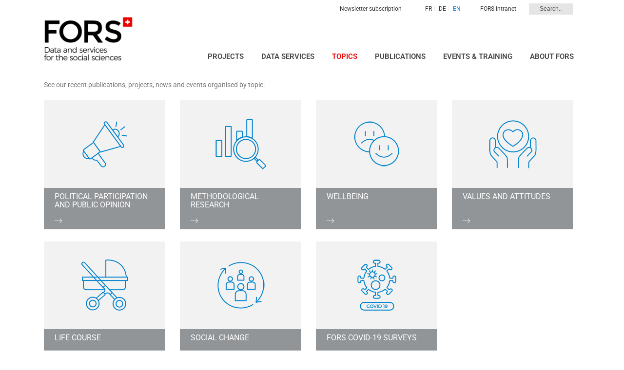

--- FILE ---
content_type: text/css
request_url: https://forscenter.ch/wp-content/plugins/fors-landing-pages/style.css?ver=1178b328b6390cef11a7764671d29004
body_size: 925
content:
.flp-main{
	max-width: 1200px;
	margin-left: auto;
	margin-right: auto;
	margin-top: 30px;
	margin-bottom: 30px;
}
.flp-main .title{
	display: none;
}
.flp-main .field.content span{
	display: none;
}
.flp-main .pdf{
	float: right;
	font-size: 25px;
	text-align: center;
}
.flp-main .pdf svg{
	width: 50px;
	height: 50px;
}
.flp-main .file{
	float: right;
	font-size: 25px;
	text-align: center;
}
.flp-main .file svg{
	width: 50px;
	height: 50px;
}

.flp-main .separator hr{
	display: block;
	height: 1px;
	border: 0;
	border-top: 2px solid #ccc;
	margin: 1em 0;
	padding: 0;
}

.flp-main .edition p{
	font-weight: 900;
}

.flp-main .date p{
	font-weight: 900;
}

.flp-main .field{
	margin-top: 10px;
}

.flp-main .field span{
	margin-bottom: 5px;
	font-weight: 900;
	display: inline-block;
}

/* ############################# 
 * BACKWARD COMPATIBILITY ; WILL BE DELETED IN FUTURE */

.flp-main .document{
	float: right;
	font-size: 25px;
	text-align: center;
}
.flp-main .document svg{
	width: 50px;
	height: 50px;
}

.flp-main.ample{
	width: 1200px;
}



/* VOTO */

.flp-main.voto{
	max-width: 1100px;
}

.flp-main.voto .edition p.collab{
	font-weight: 500;
}
.flp-main.voto .document a{
	display: flex;
	flex-direction: column;
	align-items: center;
}
.flp-main.voto .document svg{
	color: #008dce;
}
.flp-main.voto .document span{
	font-size: 14px;
	margin-right: 0;
}

/* SELECTS REPORTS */

.flp-main.selects-reports{
	margin: 20px auto;
	margin-top: 165px;
	max-width: 1140px;
	color: #000000;
	padding-left: 20px;
	padding-right: 15px;
}
.flp-main.selects-reports .line-separator{
	height:1px;
	border-top: 0px;
	border: 0;
	border-bottom:1px solid #ccc;
	margin-bottom: 20px;
}

.flp-main.selects-reports p, .flp-main.selects-reports li{
	color : #777777;
}

.flp-main.selects-reports span {
	font-weight: bold;
	font-size: 100%;
    letter-spacing: 0.02em;
    margin-right: 5px;
    margin-bottom: 20px;
}

.flp-main.selects-reports span{
    float: left;
}

.flp-main.selects-reports span.recommendations_researchers {
	font-weight: bold;
	font-size: 100%;
    letter-spacing: 0.02em;
    float: unset;
    margin-right: 5px;
    margin-bottom: 5px;
}

.flp-main.selects-reports .selects-reports-head {
	position: relative;
}

.flp-pdf-link {
	position: relative;
	margin-bottom: 20px;
	margin-right: 19px;
	text-align: center;
}
.flp-pdf-link img {
	width: 70px;
	height: 89px;
}

.flp-main.selects-reports .selects-reports-head h2 {
	font-size: 20px;
	font-weight: 500px;
	margin-bottom: 5px;
}

.flp-main.selects-reports .selects-reports-head h3 {
	font-size: 16px;
	font-weight: 500;
    margin-bottom: 20px;
}

.flp-main.selects-reports .selects-reports-head h4 {
	font-size: 14px;
	font-weight: 400;
    margin-bottom: 20px;
}

.flp_text ul {
	margin-bottom: 20px;
}

div.flp_text {
	margin-left: 150px;
}

.flp_orcid_image{
	width: 15px;
	height: 15px;
	vertical-align: text-top;
	margin-left: 4px;
}

@media screen and (max-width: 1100px) {
	body #mk-theme-container .flp-main{
		width: 95%;
	}
	
	body #mk-theme-container .flp-main .field_data{
		margin-left: unset;
	}
	
	body .flp-main .field{
		display: flex;
		flex-direction: column;
	}
}


--- FILE ---
content_type: text/css
request_url: https://forscenter.ch/wp-content/themes/jupiter/style.css?ver=c97427598a0e51375e2c7051d46f55d7
body_size: 495
content:
/**
 * Theme Name: Jupiter
 * Theme URI: http://demos.artbees.net/jupiter
 * Description: A Beautiful, Professional and Ultimate Wordpress Theme Made by Artbees. Jupiter is a Clean, Flexible, fully responsive and retina ready Wordpress theme. Its smart and hand crafted environment allows you to Build outstanding websites easy and fast.
 * Version: 6.12.1
 * Asset Version: 6.12.1
 * Author: Artbees
 * Author URI: http://themeforest.net/user/artbees
 * License: GNU General Public License v2.0
 * License URI: http://www.gnu.org/licenses/gpl-2.0.html
 * Text Domain: mk_framework
 * Domain Path: /languages/
 */

/*
 * Important Notes:
 *
 * 1. Assets are located in ./assets directory.
 * 2. 'Asset Version' in above comment should not be changed under any circumstances.
 *    It is automatically generated in evey update.
 */


--- FILE ---
content_type: text/javascript
request_url: https://forscenter.ch/wp-content/themes/jupiter-fors/js/fors_js.js?ver=1178b328b6390cef11a7764671d29004
body_size: 712
content:

/*
 * Below are website global called functions.
 * 
 * Local script(s) located here :
 * - styling.php : function setup_js_dynamic_accordion()
 * */


/*
 * Accordions managment
*/

function fors_open_element(post_id){
  document.getElementById("fors_content_"+post_id).style.display = "block";
  document.getElementById("fors_abstract_"+post_id).style.display = "none";
  document.getElementById("fors_button_open_"+post_id).style.display = "none";
  document.getElementById("fors_button_close_"+post_id).style.display = "block";
}

function fors_close_element(post_id){
  document.getElementById("fors_content_"+post_id).style.display = "none";
  document.getElementById("fors_abstract_"+post_id).style.display = "block";
  document.getElementById("fors_button_open_"+post_id).style.display = "block";
  document.getElementById("fors_button_close_"+post_id).style.display = "none";
}

/*
 * Open external links in new window
*/

(function($) {

	jQuery( document ).ready(function() {
		add_target_blank_to_external_links();
	});

	function add_target_blank_to_external_links(){
		$('a[href^="http://"], a[href^="https://"]').not('a[href*="'+location.hostname+'"]').attr('target','_blank');
		$('a[href^="http://"], a[href^="https://"]').not('a[href*="'+location.hostname+'"]').attr('rel','noreferrer');
		$('a[href^="http://"], a[href^="https://"]').not('a[href*="'+location.hostname+'"]').not('.no-arrow').addClass('external-link');
		$('a[href$="\.pdf"]').attr('target','_blank');
		$('a[href$="\.pdf"]').not(":has(img)").addClass('pdf-link');
	}

})(jQuery);

/*
 * Open accordions when title in hashtag
*/

(function($) { // 
		jQuery( document ).ready(function() {
			if(window.location.hash) {
				fors_open_accordion();
			}
		
	});

	function fors_open_accordion(){
		var search_string = decodeURIComponent(window.location.hash.substring(1));
		$( "span:contains('"+search_string+"')" ).trigger("click");
		$([document.documentElement, document.body]).animate({
			scrollTop: $("span:contains('"+search_string+"')").offset().top-50
		}, 1200);	}
})(jQuery);
